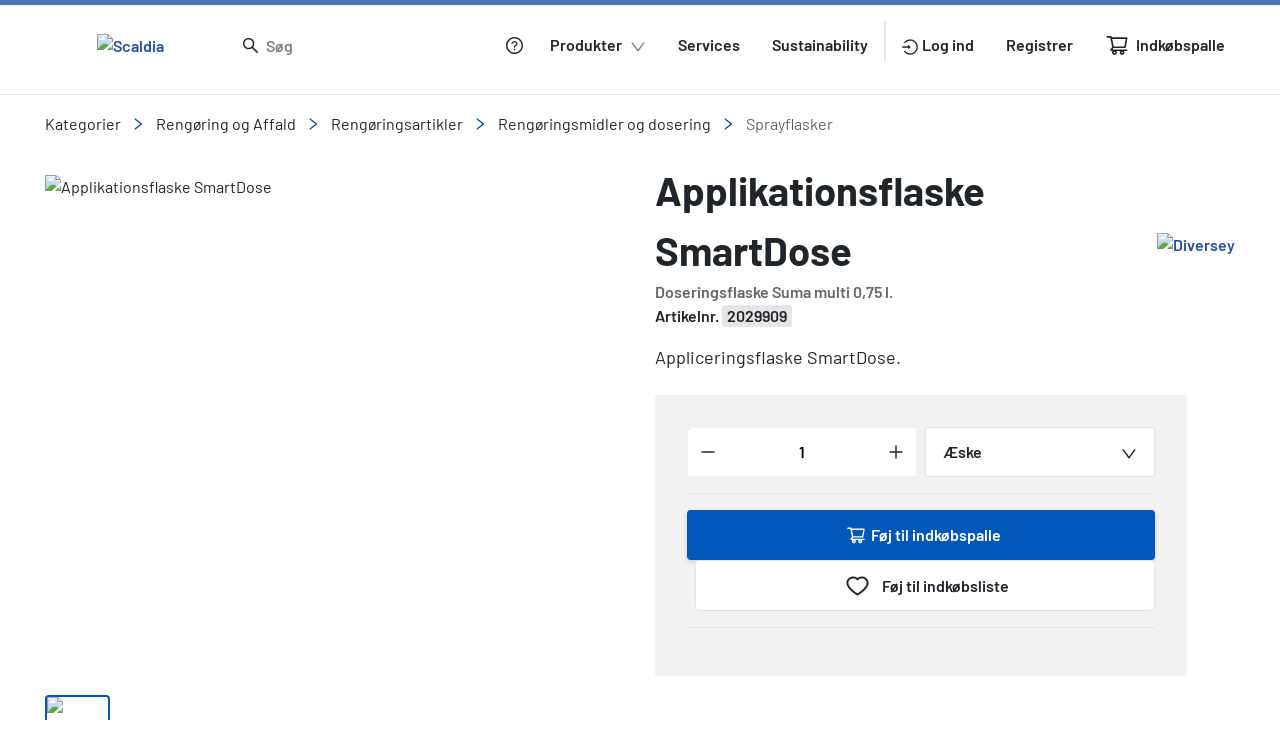

--- FILE ---
content_type: text/css
request_url: https://www.scaldia.com/extensions.24478200c7416889.css
body_size: 1746
content:
/*!
 * Bootstrap v4.6.2 (https://getbootstrap.com/)
 * Copyright 2011-2022 The Bootstrap Authors
 * Copyright 2011-2022 Twitter, Inc.
 * Licensed under MIT (https://github.com/twbs/bootstrap/blob/main/LICENSE)
 *
 * DO NOT MODIFY THIS FILE. It preserves compatibility with Bootstrap 4.6 docs.
 */.container,cx-page-slot.FooterLogo,.container-fluid,.container-xl,.container-lg,.container-md,.container-sm{width:100%;padding-right:15px;padding-left:15px;margin-right:auto;margin-left:auto}@media (min-width: 576px){.container-sm,.container,cx-page-slot.FooterLogo{max-width:540px}}@media (min-width: 768px){.container-md,.container-sm,.container,cx-page-slot.FooterLogo{max-width:720px}}@media (min-width: 992px){.container-lg,.container-md,.container-sm,.container,cx-page-slot.FooterLogo{max-width:960px}}@media (min-width: 1200px){.container-xl,.container-lg,.container-md,.container-sm,.container,cx-page-slot.FooterLogo{max-width:1140px}}.row{display:flex;flex-wrap:wrap;margin-right:-15px;margin-left:-15px}.no-gutters{margin-right:0;margin-left:0}.no-gutters>.col,.no-gutters>[class*=col-]{padding-right:0;padding-left:0}.col-xl,.col-xl-auto,.col-xl-12,.col-xl-11,.col-xl-10,.col-xl-9,.col-xl-8,.col-xl-7,.col-xl-6,.col-xl-5,.col-xl-4,.col-xl-3,.col-xl-2,.col-xl-1,.col-lg,.col-lg-auto,.col-lg-12,.col-lg-11,.col-lg-10,.col-lg-9,.col-lg-8,.col-lg-7,py-puff.puff-collection-banners .puff-text,py-puff.puff-collection-banners-with-button .puff-text,py-puff.puff-collection-banners .puff-holder .puff .puff-image,py-puff.puff-collection-banners-with-button .puff-holder .puff .puff-image,.col-lg-6,py-puff.puff-collection-content-bottom-6,py-puff.puff-collection-content-bottom-2,py-puff.puff-collection-banners-2 .puff-text,py-puff.puff-collection-banners-3 .puff-text,py-puff.puff-collection-banners-2 .puff-holder .puff .puff-image,py-puff.puff-collection-banners-3 .puff-holder .puff .puff-image,.col-lg-5,.col-lg-4,py-puff.puff-collection-content-bottom-3,py-puff,.col-lg-3,py-puff.puff-collection-content-inside,py-puff.puff-collection-content-bottom-8,py-puff.puff-collection-content-bottom-7,py-puff.puff-collection-content-bottom-5,py-puff.puff-collection-content-bottom-4,py-puff.puff-collection-logo,.col-lg-2,.col-lg-1,.col-md,.col-md-auto,.col-md-12,.col-md-11,.col-md-10,.col-md-9,py-puff.puff-collection-with-links .puff-holder .puff .puff-text,.col-md-8,.col-md-7,.col-md-6,.col-md-5,.col-md-4,.col-md-3,py-puff.puff-collection-with-links .puff-holder .puff .puff-image,.col-md-2,.col-md-1,.col-sm,.col-sm-auto,.col-sm-12,.col-sm-11,.col-sm-10,.col-sm-9,.col-sm-8,.col-sm-7,.col-sm-6,.col-sm-5,.col-sm-4,.col-sm-3,.col-sm-2,.col-sm-1,.col,.col-auto,.col-12,py-puff.puff-collection-no-image,py-puff.puff-collection-banners-2,py-puff.puff-collection-banners-3,py-puff.puff-collection-banners,py-puff.puff-collection-banners-with-button,.col-11,.col-10,.col-9,.col-8,py-puff.puff-collection-content-right-2,py-puff.puff-collection-with-links,.col-7,.col-6,.col-5,.col-4,.col-3,.col-2,.col-1{position:relative;width:100%;padding-right:15px;padding-left:15px}.col{flex-basis:0;flex-grow:1;max-width:100%}.row-cols-1>*{flex:0 0 100%;max-width:100%}.row-cols-2>*{flex:0 0 50%;max-width:50%}.row-cols-3>*{flex:0 0 33.3333333333%;max-width:33.3333333333%}.row-cols-4>*{flex:0 0 25%;max-width:25%}.row-cols-5>*{flex:0 0 20%;max-width:20%}.row-cols-6>*{flex:0 0 16.6666666667%;max-width:16.6666666667%}.col-auto{flex:0 0 auto;width:auto;max-width:100%}.col-1{flex:0 0 8.33333333%;max-width:8.33333333%}.col-2{flex:0 0 16.66666667%;max-width:16.66666667%}.col-3{flex:0 0 25%;max-width:25%}.col-4{flex:0 0 33.33333333%;max-width:33.33333333%}.col-5{flex:0 0 41.66666667%;max-width:41.66666667%}.col-6,py-puff.puff-collection-with-links .puff-holder .puff .puff-image,py-puff.puff-collection-logo{flex:0 0 50%;max-width:50%}.col-7{flex:0 0 58.33333333%;max-width:58.33333333%}.col-8,py-puff.puff-collection-content-right-2,py-puff.puff-collection-with-links{flex:0 0 66.66666667%;max-width:66.66666667%}.col-9{flex:0 0 75%;max-width:75%}.col-10{flex:0 0 83.33333333%;max-width:83.33333333%}.col-11,py-puff.puff-collection-banners .puff-text,py-puff.puff-collection-banners-with-button .puff-text,py-puff.puff-collection-banners .puff-holder .puff .puff-image,py-puff.puff-collection-banners-with-button .puff-holder .puff .puff-image{flex:0 0 91.66666667%;max-width:91.66666667%}.col-12,py-puff.puff-collection-no-image,py-puff.puff-collection-with-links .puff-holder .puff .puff-text,py-puff.puff-collection-content-bottom-8,py-puff.puff-collection-content-bottom-7,py-puff.puff-collection-content-bottom-5,py-puff.puff-collection-content-bottom-4,py-puff.puff-collection-content-bottom-3,py-puff.puff-collection-content-bottom-6,py-puff.puff-collection-content-bottom-2,py-puff.puff-collection-banners-2,py-puff.puff-collection-banners-3,py-puff.puff-collection-banners,py-puff.puff-collection-banners-with-button,py-puff{flex:0 0 100%;max-width:100%}.order-first{order:-1}.order-last{order:13}.order-0{order:0}.order-1{order:1}.order-2{order:2}.order-3{order:3}.order-4{order:4}.order-5{order:5}.order-6{order:6}.order-7{order:7}.order-8{order:8}.order-9{order:9}.order-10{order:10}.order-11{order:11}.order-12{order:12}.offset-1,py-puff.puff-collection-banners:nth-child(2n) .puff-holder .puff .puff-image,py-puff.puff-collection-banners-with-button:nth-child(2n) .puff-holder .puff .puff-image,py-puff.puff-collection-banners:nth-child(odd) .puff-text,py-puff.puff-collection-banners-with-button:nth-child(odd) .puff-text{margin-left:8.33333333%}.offset-2{margin-left:16.66666667%}.offset-3,py-puff.puff-collection-with-links .puff-holder .puff .puff-image{margin-left:25%}.offset-4{margin-left:33.33333333%}.offset-5{margin-left:41.66666667%}.offset-6{margin-left:50%}.offset-7{margin-left:58.33333333%}.offset-8{margin-left:66.66666667%}.offset-9{margin-left:75%}.offset-10{margin-left:83.33333333%}.offset-11{margin-left:91.66666667%}@media (min-width: 576px){.col-sm{flex-basis:0;flex-grow:1;max-width:100%}.row-cols-sm-1>*{flex:0 0 100%;max-width:100%}.row-cols-sm-2>*{flex:0 0 50%;max-width:50%}.row-cols-sm-3>*{flex:0 0 33.3333333333%;max-width:33.3333333333%}.row-cols-sm-4>*{flex:0 0 25%;max-width:25%}.row-cols-sm-5>*{flex:0 0 20%;max-width:20%}.row-cols-sm-6>*{flex:0 0 16.6666666667%;max-width:16.6666666667%}.col-sm-auto{flex:0 0 auto;width:auto;max-width:100%}.col-sm-1{flex:0 0 8.33333333%;max-width:8.33333333%}.col-sm-2{flex:0 0 16.66666667%;max-width:16.66666667%}.col-sm-3{flex:0 0 25%;max-width:25%}.col-sm-4{flex:0 0 33.33333333%;max-width:33.33333333%}.col-sm-5{flex:0 0 41.66666667%;max-width:41.66666667%}.col-sm-6{flex:0 0 50%;max-width:50%}.col-sm-7{flex:0 0 58.33333333%;max-width:58.33333333%}.col-sm-8{flex:0 0 66.66666667%;max-width:66.66666667%}.col-sm-9{flex:0 0 75%;max-width:75%}.col-sm-10{flex:0 0 83.33333333%;max-width:83.33333333%}.col-sm-11{flex:0 0 91.66666667%;max-width:91.66666667%}.col-sm-12{flex:0 0 100%;max-width:100%}.order-sm-first{order:-1}.order-sm-last{order:13}.order-sm-0{order:0}.order-sm-1{order:1}.order-sm-2{order:2}.order-sm-3{order:3}.order-sm-4{order:4}.order-sm-5{order:5}.order-sm-6{order:6}.order-sm-7{order:7}.order-sm-8{order:8}.order-sm-9{order:9}.order-sm-10{order:10}.order-sm-11{order:11}.order-sm-12{order:12}.offset-sm-0{margin-left:0}.offset-sm-1{margin-left:8.33333333%}.offset-sm-2{margin-left:16.66666667%}.offset-sm-3{margin-left:25%}.offset-sm-4{margin-left:33.33333333%}.offset-sm-5{margin-left:41.66666667%}.offset-sm-6{margin-left:50%}.offset-sm-7{margin-left:58.33333333%}.offset-sm-8{margin-left:66.66666667%}.offset-sm-9{margin-left:75%}.offset-sm-10{margin-left:83.33333333%}.offset-sm-11{margin-left:91.66666667%}}@media (min-width: 768px){.col-md{flex-basis:0;flex-grow:1;max-width:100%}.row-cols-md-1>*{flex:0 0 100%;max-width:100%}.row-cols-md-2>*{flex:0 0 50%;max-width:50%}.row-cols-md-3>*{flex:0 0 33.3333333333%;max-width:33.3333333333%}.row-cols-md-4>*{flex:0 0 25%;max-width:25%}.row-cols-md-5>*{flex:0 0 20%;max-width:20%}.row-cols-md-6>*{flex:0 0 16.6666666667%;max-width:16.6666666667%}.col-md-auto{flex:0 0 auto;width:auto;max-width:100%}.col-md-1{flex:0 0 8.33333333%;max-width:8.33333333%}.col-md-2{flex:0 0 16.66666667%;max-width:16.66666667%}.col-md-3,py-puff.puff-collection-with-links .puff-holder .puff .puff-image{flex:0 0 25%;max-width:25%}.col-md-4,py-puff.puff-collection-content-inside,py-puff.puff-collection-logo{flex:0 0 33.33333333%;max-width:33.33333333%}.col-md-5{flex:0 0 41.66666667%;max-width:41.66666667%}.col-md-6,py-puff.puff-collection-content-bottom-8,py-puff.puff-collection-content-bottom-7,py-puff.puff-collection-content-bottom-5,py-puff.puff-collection-content-bottom-4,py-puff.puff-collection-content-bottom-3,py-puff{flex:0 0 50%;max-width:50%}.col-md-7{flex:0 0 58.33333333%;max-width:58.33333333%}.col-md-8{flex:0 0 66.66666667%;max-width:66.66666667%}.col-md-9,py-puff.puff-collection-with-links .puff-holder .puff .puff-text{flex:0 0 75%;max-width:75%}.col-md-10{flex:0 0 83.33333333%;max-width:83.33333333%}.col-md-11{flex:0 0 91.66666667%;max-width:91.66666667%}.col-md-12{flex:0 0 100%;max-width:100%}.order-md-first{order:-1}.order-md-last{order:13}.order-md-0{order:0}.order-md-1{order:1}.order-md-2{order:2}.order-md-3{order:3}.order-md-4{order:4}.order-md-5{order:5}.order-md-6{order:6}.order-md-7{order:7}.order-md-8{order:8}.order-md-9{order:9}.order-md-10{order:10}.order-md-11{order:11}.order-md-12{order:12}.offset-md-0{margin-left:0}.offset-md-1{margin-left:8.33333333%}.offset-md-2{margin-left:16.66666667%}.offset-md-3{margin-left:25%}.offset-md-4{margin-left:33.33333333%}.offset-md-5{margin-left:41.66666667%}.offset-md-6{margin-left:50%}.offset-md-7{margin-left:58.33333333%}.offset-md-8{margin-left:66.66666667%}.offset-md-9{margin-left:75%}.offset-md-10{margin-left:83.33333333%}.offset-md-11{margin-left:91.66666667%}}@media (min-width: 992px){.col-lg{flex-basis:0;flex-grow:1;max-width:100%}.row-cols-lg-1>*{flex:0 0 100%;max-width:100%}.row-cols-lg-2>*{flex:0 0 50%;max-width:50%}.row-cols-lg-3>*{flex:0 0 33.3333333333%;max-width:33.3333333333%}.row-cols-lg-4>*{flex:0 0 25%;max-width:25%}.row-cols-lg-5>*{flex:0 0 20%;max-width:20%}.row-cols-lg-6>*{flex:0 0 16.6666666667%;max-width:16.6666666667%}.col-lg-auto{flex:0 0 auto;width:auto;max-width:100%}.col-lg-1{flex:0 0 8.33333333%;max-width:8.33333333%}.col-lg-2{flex:0 0 16.66666667%;max-width:16.66666667%}.col-lg-3,py-puff.puff-collection-content-inside,py-puff.puff-collection-content-bottom-8,py-puff.puff-collection-content-bottom-7,py-puff.puff-collection-content-bottom-5,py-puff.puff-collection-content-bottom-4,py-puff.puff-collection-logo{flex:0 0 25%;max-width:25%}.col-lg-4,py-puff.puff-collection-content-bottom-3,py-puff{flex:0 0 33.33333333%;max-width:33.33333333%}.col-lg-5{flex:0 0 41.66666667%;max-width:41.66666667%}.col-lg-6,py-puff.puff-collection-content-bottom-6,py-puff.puff-collection-content-bottom-2,py-puff.puff-collection-banners-2 .puff-text,py-puff.puff-collection-banners-3 .puff-text,py-puff.puff-collection-banners-2 .puff-holder .puff .puff-image,py-puff.puff-collection-banners-3 .puff-holder .puff .puff-image{flex:0 0 50%;max-width:50%}.col-lg-7,py-puff.puff-collection-banners .puff-text,py-puff.puff-collection-banners-with-button .puff-text,py-puff.puff-collection-banners .puff-holder .puff .puff-image,py-puff.puff-collection-banners-with-button .puff-holder .puff .puff-image{flex:0 0 58.33333333%;max-width:58.33333333%}.col-lg-8{flex:0 0 66.66666667%;max-width:66.66666667%}.col-lg-9{flex:0 0 75%;max-width:75%}.col-lg-10{flex:0 0 83.33333333%;max-width:83.33333333%}.col-lg-11{flex:0 0 91.66666667%;max-width:91.66666667%}.col-lg-12{flex:0 0 100%;max-width:100%}.order-lg-first{order:-1}.order-lg-last{order:13}.order-lg-0{order:0}.order-lg-1{order:1}.order-lg-2{order:2}.order-lg-3{order:3}.order-lg-4{order:4}.order-lg-5{order:5}.order-lg-6{order:6}.order-lg-7{order:7}.order-lg-8{order:8}.order-lg-9{order:9}.order-lg-10{order:10}.order-lg-11{order:11}.order-lg-12{order:12}.offset-lg-0,py-puff.puff-collection-with-links .puff-holder .puff .puff-image,py-puff.puff-collection-banners:nth-child(2n) .puff-holder .puff .puff-image,py-puff.puff-collection-banners-with-button:nth-child(2n) .puff-holder .puff .puff-image,py-puff.puff-collection-banners:nth-child(odd) .puff-text,py-puff.puff-collection-banners-with-button:nth-child(odd) .puff-text{margin-left:0}.offset-lg-1{margin-left:8.33333333%}.offset-lg-2{margin-left:16.66666667%}.offset-lg-3{margin-left:25%}.offset-lg-4{margin-left:33.33333333%}.offset-lg-5{margin-left:41.66666667%}.offset-lg-6{margin-left:50%}.offset-lg-7{margin-left:58.33333333%}.offset-lg-8{margin-left:66.66666667%}.offset-lg-9{margin-left:75%}.offset-lg-10{margin-left:83.33333333%}.offset-lg-11{margin-left:91.66666667%}}@media (min-width: 1200px){.col-xl{flex-basis:0;flex-grow:1;max-width:100%}.row-cols-xl-1>*{flex:0 0 100%;max-width:100%}.row-cols-xl-2>*{flex:0 0 50%;max-width:50%}.row-cols-xl-3>*{flex:0 0 33.3333333333%;max-width:33.3333333333%}.row-cols-xl-4>*{flex:0 0 25%;max-width:25%}.row-cols-xl-5>*{flex:0 0 20%;max-width:20%}.row-cols-xl-6>*{flex:0 0 16.6666666667%;max-width:16.6666666667%}.col-xl-auto{flex:0 0 auto;width:auto;max-width:100%}.col-xl-1{flex:0 0 8.33333333%;max-width:8.33333333%}.col-xl-2{flex:0 0 16.66666667%;max-width:16.66666667%}.col-xl-3{flex:0 0 25%;max-width:25%}.col-xl-4{flex:0 0 33.33333333%;max-width:33.33333333%}.col-xl-5{flex:0 0 41.66666667%;max-width:41.66666667%}.col-xl-6{flex:0 0 50%;max-width:50%}.col-xl-7{flex:0 0 58.33333333%;max-width:58.33333333%}.col-xl-8{flex:0 0 66.66666667%;max-width:66.66666667%}.col-xl-9{flex:0 0 75%;max-width:75%}.col-xl-10{flex:0 0 83.33333333%;max-width:83.33333333%}.col-xl-11{flex:0 0 91.66666667%;max-width:91.66666667%}.col-xl-12{flex:0 0 100%;max-width:100%}.order-xl-first{order:-1}.order-xl-last{order:13}.order-xl-0{order:0}.order-xl-1{order:1}.order-xl-2{order:2}.order-xl-3{order:3}.order-xl-4{order:4}.order-xl-5{order:5}.order-xl-6{order:6}.order-xl-7{order:7}.order-xl-8{order:8}.order-xl-9{order:9}.order-xl-10{order:10}.order-xl-11{order:11}.order-xl-12{order:12}.offset-xl-0{margin-left:0}.offset-xl-1{margin-left:8.33333333%}.offset-xl-2{margin-left:16.66666667%}.offset-xl-3{margin-left:25%}.offset-xl-4{margin-left:33.33333333%}.offset-xl-5{margin-left:41.66666667%}.offset-xl-6{margin-left:50%}.offset-xl-7{margin-left:58.33333333%}.offset-xl-8{margin-left:66.66666667%}.offset-xl-9{margin-left:75%}.offset-xl-10{margin-left:83.33333333%}.offset-xl-11{margin-left:91.66666667%}}

/*# sourceMappingURL=extensions.24478200c7416889.css.map*/

--- FILE ---
content_type: text/css
request_url: https://www.scaldia.com/print.6e59d921b041f7b1.css
body_size: 814
content:
.show-only-on-print{display:none!important}@media print{body{height:auto!important;min-height:auto!important}cx-page-layout.alerts{display:none!important}py-unsupported-message,py-password-message,cx-global-message,div.cart-message-wrapper{display:none!important}main.contain-layout{contain:layout}py-search{display:none!important}py-back-to-top{display:none!important}py-footer-navigation{display:none!important}py-mail-form{display:none!important}nz-pagination,py-show-per-page{display:none!important}cx-page-layout.MyPageTemplate .Section1A{display:none!important}cx-page-slot.FooterLogo{display:none!important}header .storefront-header{padding:0!important;height:auto!important;margin-bottom:10px}.grecaptcha-badge,.DesktopNavigation,.hide-on-print{display:none!important}.show-only-on-print,.display-block-on-print{display:block!important}.break-before-on-print{page-break-before:always!important}}

/*# sourceMappingURL=print.6e59d921b041f7b1.css.map*/